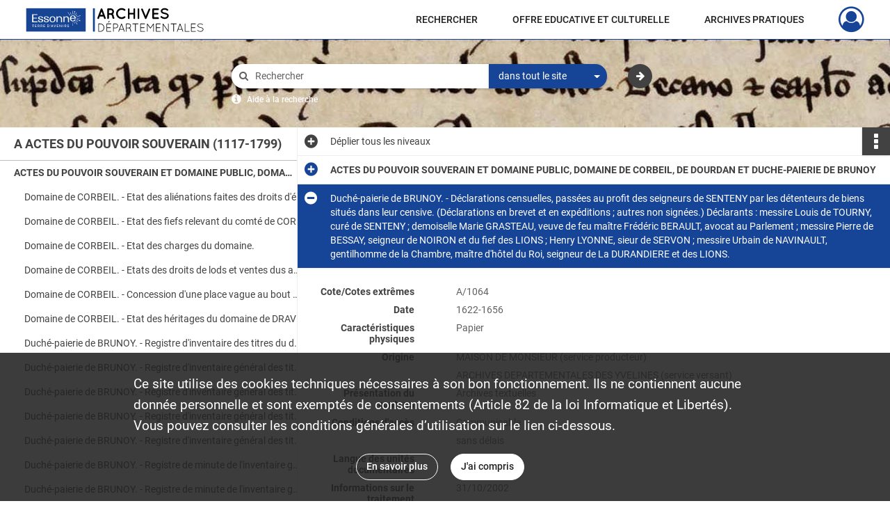

--- FILE ---
content_type: text/html; charset=UTF-8
request_url: https://archives.essonne.fr/ark:/28047/9kb2c7ndzmq4
body_size: 8309
content:
<!DOCTYPE html>
<html lang="fr">
    <head data-captcha="hcaptcha">
                    

    <!-- Matomo -->
    <script type="text/javascript">
        var _paq = _paq || [];

        /* This code come from https://www.cnil.fr/sites/default/files/typo/document/Configuration_piwik.pdf */
        _paq.push([function() {
            var self = this;
            function getOriginalVisitorCookieTimeout() {
                var now = new Date(),
                    nowTs = Math.round(now.getTime() / 1000),
                    visitorInfo = self.getVisitorInfo();
                var createTs = parseInt(visitorInfo[2]);
                var cookieTimeout = 33696000; // 13 mois en secondes
                return createTs + cookieTimeout - nowTs;
            }
            this.setVisitorCookieTimeout( getOriginalVisitorCookieTimeout() );
        }]);

        /* tracker methods like "setCustomDimension" should be called before "trackPageView" */
        _paq.push(['disableCookies']);
        _paq.push(['trackPageView']);
        _paq.push(['enableLinkTracking']);
        (function() {
            var u="https://cd91-matomo.naoned.fr/";
            _paq.push(['setTrackerUrl', u+'piwik.php']);
            _paq.push(['setSiteId', 6]);
            var d=document, g=d.createElement('script'), s=d.getElementsByTagName('script')[0];
            g.type='text/javascript'; g.async=true; g.defer=true; g.src=u+'piwik.js'; s.parentNode.insertBefore(g,s);
        })();
    </script>
    <!-- End Matomo Code -->

        
        <meta charset="utf-8">
        <title>    Duché-paierie de BRUNOY. - Déclarations censuelles, passées au profit des seigneurs de SENTENY par les détenteurs de biens situés dans leur censive. (Déclarations en brevet et en expéditions ; autres non signées.) Déclarants : messire Louis de TOURNY, curé de SENTENY ; demoiselle Marie GRASTEAU, veuve de feu maître Frédéric BERAULT, avocat au Parlement ; messire Pierre de BESSAY, seigneur de NOIRON et du fief des LIONS ; Henry LYONNE, sieur de SERVON ; messire Urbain de NAVINAULT, gentilhomme de la Chambre, maître d&#039;hôtel du Roi, seigneur de La DURANDIERE et des LIONS. 
</title>

        <meta name="twitter:card" content="summary" /><meta property="og:url" content="https://archives.essonne.fr/ark:/28047/9kb2c7ndzmq4" /><meta property="og:title" content="    Duché-paierie de BRUNOY. - Déclarations censuelles, passées au profit des seigneurs de SENTENY par les détenteurs de biens situés dans leur censive. (Déclarations en brevet et en expéditions ; autres non signées.) Déclarants : messire Louis de TOURNY, curé de SENTENY ; demoiselle Marie GRASTEAU, veuve de feu maître Frédéric BERAULT, avocat au Parlement ; messire Pierre de BESSAY, seigneur de NOIRON et du fief des LIONS ; Henry LYONNE, sieur de SERVON ; messire Urbain de NAVINAULT, gentilhomme de la Chambre, maître d&#039;hôtel du Roi, seigneur de La DURANDIERE et des LIONS. 
" /><meta property="og:description" content="Archives textuelles" />
        <meta name="viewport" content="user-scalable=no, initial-scale=1, maximum-scale=1, minimum-scale=1, width=device-width, height=device-height"/>
        <meta name="format-detection" content="telephone=no" />

        
                    <link rel="apple-touch-icon" sizes="180x180" href="/assets/src/application/Custom/assets/static/front/favicons/apple-touch-icon.3fcad440d038aff6360af7997363068e.png">
<link rel="icon" type="image/png" sizes="32x32" href="/assets/src/application/Custom/assets/static/front/favicons/favicon-32x32.48806b2e91e3e423409459fecfbc5032.png">
<link rel="icon" type="image/png" sizes="16x16" href="/assets/src/application/Custom/assets/static/front/favicons/favicon-16x16.e5858e4cdef493c9ff3e7fabee779898.png">
<link rel="manifest" href="/assets/src/application/Custom/assets/static/front/favicons/site.webmanifest.efb980dee947069bbb14b2c176a211e1.json">
<link rel="mask-icon" href="/assets/src/application/Custom/assets/static/front/favicons/safari-pinned-tab.bcce9d05668db9eef77a638084125539.svg" color="#5bbad5">

<meta name="msapplication-TileColor" content="#da532c">
<meta name="theme-color" content="#ffffff">
        
        <link rel="stylesheet" type="text/css" href="/assets/assets/front/scss/common.1d2c2c733f0d7deba5461f21d5e887b9.css" />
        <link rel="stylesheet" type="text/css" href="/assets/assets/fonts/index.62fb4e2c9e8a75391dff4f32a9058ffc.css">

            
    <link rel="stylesheet" type="text/css" href="/assets/assets/front/scss/notice-complete.d9c4935b2b982ffb2f8e98098b523188.css" />

        <link rel="stylesheet" type="text/css" href="/assets/src/application/Custom/assets/src/scss/index.0582be85c551aaa92dd616c7229531d7.css" />
        <link rel="stylesheet" type="text/css" href="/assets/node_modules/@knight-lab/timelinejs/dist/css/timeline.1f24a26632f1a70a920eae94a02df2a0.css" />

    </head>
    <body id="notice-complete">

                    <header id="header" role="banner">
    <div class="institutional-banner-desktop">
        

    </div>
    <div id="main-header">
        <a id="logo" href="/" title="Aller à la page d&#039;accueil">
    <img class="logo-desktop" src="/assets/src/application/Custom/assets/static/front/img/icono-logo/logo-header.fe757bf3d6c918f0028691a0a6ab801e.svg" alt="Archives départementales de l’Essonne"/>

        
    <img class="logo-mobile" src="/assets/src/application/Custom/assets/static/front/img/icono-logo/logo-header.fe757bf3d6c918f0028691a0a6ab801e.svg" alt="Archives départementales de l’Essonne"/>

    <span class="sr-only">Archives départementales de l’Essonne</span>
</a>
            
<nav id="main-menu" role="navigation">
            <ul aria-label="menu principal">
                                    <li class="submenu-container"><a href="#">RECHERCHER</a>
    <ul class="subnav">
                    <li><a
    href="/search/form/63a201cb-bad5-4257-83fc-6f844178c9d8"
    title="Aller à la page : &quot;dans tous les fonds&quot;"
>dans tous les fonds</a>
</li>
                    <li><a
    href="/page/par-thematique"
    title="Aller à la page : &quot;par thématique&quot;"
>par thématique</a>
</li>
                    <li><a
    href="/page/dans-le-cadre-de-classement"
    title="Aller à la page : &quot;dans le cadre de classement&quot;"
>dans le cadre de classement</a>
</li>
                    <li><a
    href="/page/aide-a-la-recherche"
    title="Aller à la page : &quot;Aide à la recherche&quot;"
>Aide à la recherche</a>
</li>
            </ul>
</li>
                                <li class="submenu-container"><a href="#">OFFRE EDUCATIVE ET CULTURELLE</a>
    <ul class="subnav">
                    <li><a
    href="/page/apprendre-et-enseigner-avec-les-archives"
    title="Aller à la page : &quot;Apprendre et enseigner avec les archives&quot;"
>Apprendre et enseigner avec les archives</a>
</li>
                    <li><a
    href="/page/dechiffrer-des-textes"
    title="Aller à la page : &quot;Déchiffrer des textes&quot;"
>Déchiffrer des textes</a>
</li>
                    <li><a
    href="/page/essonne-terre-d-histoire-s-"
    title="Aller à la page : &quot;Essonne, terre d&#039;histoire(s)&quot;"
>Essonne, terre d&#039;histoire(s)</a>
</li>
                    <li><a
    href="/page/nos-expositions-et-manifestations"
    title="Aller à la page : &quot;Nos expositions et manifestations&quot;"
>Nos expositions et manifestations</a>
</li>
                    <li><a
    href="/page/nos-publications"
    title="Aller à la page : &quot;Nos publications&quot;"
>Nos publications</a>
</li>
                    <li><a
    href="/page/dans-les-coulisses-des-archives"
    title="Aller à la page : &quot;Visites des Archives&quot;"
>Visites des Archives</a>
</li>
            </ul>
</li>
                                <li class="submenu-container"><a href="#">ARCHIVES PRATIQUES</a>
    <ul class="subnav">
                    <li><a
    href="/page/nous-connaitre"
    title="Aller à la page : &quot;Nous connaître&quot;"
>Nous connaître</a>
</li>
                    <li><a
    href="/page/venir"
    title="Aller à la page : &quot;Venir&quot;"
>Venir</a>
</li>
                    <li><a
    href="/page/salle-de-lecture"
    title="Aller à la page : &quot;Salle de lecture&quot;"
>Salle de lecture</a>
</li>
                    <li><a
    href="/page/hall-d-accueil"
    title="Aller à la page : &quot;Hall d&#039;accueil&quot;"
>Hall d&#039;accueil</a>
</li>
                    <li><a
    href="/page/vous-et-vos-archives"
    title="Aller à la page : &quot;Vous et vos archives&quot;"
>Vous et vos archives</a>
</li>
            </ul>
</li>
            
        </ul>
    </nav>
<nav id="burger-main-menu" class="left" role="navigation">
            <div>
            <label for="burger-sidebar" class="toggle" aria-label="Ouvrir le menu déroulant">
                <span class="sr-only">Ouvrir le menu déroulant</span>
                <span class="icon-bar"></span>
                <span class="icon-bar"></span>
                <span class="icon-bar"></span>
            </label>
            <input type="checkbox" id="burger-sidebar" class="sidebartoggler">

            <div class="page-wrap">
                <div class="sidebar">
                    <ul class="mainnav">
                                                <li class="submenu-container"><a href="#">RECHERCHER</a>
    <ul class="subnav">
                    <li><a
    href="/search/form/63a201cb-bad5-4257-83fc-6f844178c9d8"
    title="Aller à la page : &quot;dans tous les fonds&quot;"
>dans tous les fonds</a>
</li>
                    <li><a
    href="/page/par-thematique"
    title="Aller à la page : &quot;par thématique&quot;"
>par thématique</a>
</li>
                    <li><a
    href="/page/dans-le-cadre-de-classement"
    title="Aller à la page : &quot;dans le cadre de classement&quot;"
>dans le cadre de classement</a>
</li>
                    <li><a
    href="/page/aide-a-la-recherche"
    title="Aller à la page : &quot;Aide à la recherche&quot;"
>Aide à la recherche</a>
</li>
            </ul>
</li>
                                <li class="submenu-container"><a href="#">OFFRE EDUCATIVE ET CULTURELLE</a>
    <ul class="subnav">
                    <li><a
    href="/page/apprendre-et-enseigner-avec-les-archives"
    title="Aller à la page : &quot;Apprendre et enseigner avec les archives&quot;"
>Apprendre et enseigner avec les archives</a>
</li>
                    <li><a
    href="/page/dechiffrer-des-textes"
    title="Aller à la page : &quot;Déchiffrer des textes&quot;"
>Déchiffrer des textes</a>
</li>
                    <li><a
    href="/page/essonne-terre-d-histoire-s-"
    title="Aller à la page : &quot;Essonne, terre d&#039;histoire(s)&quot;"
>Essonne, terre d&#039;histoire(s)</a>
</li>
                    <li><a
    href="/page/nos-expositions-et-manifestations"
    title="Aller à la page : &quot;Nos expositions et manifestations&quot;"
>Nos expositions et manifestations</a>
</li>
                    <li><a
    href="/page/nos-publications"
    title="Aller à la page : &quot;Nos publications&quot;"
>Nos publications</a>
</li>
                    <li><a
    href="/page/dans-les-coulisses-des-archives"
    title="Aller à la page : &quot;Visites des Archives&quot;"
>Visites des Archives</a>
</li>
            </ul>
</li>
                                <li class="submenu-container"><a href="#">ARCHIVES PRATIQUES</a>
    <ul class="subnav">
                    <li><a
    href="/page/nous-connaitre"
    title="Aller à la page : &quot;Nous connaître&quot;"
>Nous connaître</a>
</li>
                    <li><a
    href="/page/venir"
    title="Aller à la page : &quot;Venir&quot;"
>Venir</a>
</li>
                    <li><a
    href="/page/salle-de-lecture"
    title="Aller à la page : &quot;Salle de lecture&quot;"
>Salle de lecture</a>
</li>
                    <li><a
    href="/page/hall-d-accueil"
    title="Aller à la page : &quot;Hall d&#039;accueil&quot;"
>Hall d&#039;accueil</a>
</li>
                    <li><a
    href="/page/vous-et-vos-archives"
    title="Aller à la page : &quot;Vous et vos archives&quot;"
>Vous et vos archives</a>
</li>
            </ul>
</li>
            
                    </ul>
                    

                </div>
            </div>
        </div>
    </nav>
<nav id="user-profile" role="navigation">
    <ul>
                    <li class="user-profile submenu-container">
                            <a href="/user/login?targetRoute=identifiers.front.ark.routing.external&amp;targetRouteParameters%5BarkUrlPath%5D=28047/9kb2c7ndzmq4" class="user-profile-icon-container" title="Mon espace personnel">
                <i class="fa fa-user-circle-o" aria-hidden="true"></i>
            </a>
            <ul class="subnav">
                <li>
                    <a href="/user/login?targetRoute=identifiers.front.ark.routing.external&amp;targetRouteParameters%5BarkUrlPath%5D=28047/9kb2c7ndzmq4" title="Se connecter">Se connecter</a>
                </li>
                                    <li>
                        <a href="/register" title="S&#039;inscrire">S&#039;inscrire</a>
                    </li>
                            </ul>

                </li>
    
    </ul>
</nav>
<nav id="burger-user-profile" class="right" role="navigation">
    <label for="profile-sidebar" class="toggle">
                    <i class="fa fa-user-circle-o user-profile-icon " aria-hidden="true"></i>
    
    </label>
    <input type="checkbox" id="profile-sidebar" class="sidebartoggler">

    <div class="page-wrap">
        <div class="sidebar">
            <ul class="mainnav">
                                                <li>
                <a href="/user/login?targetRoute=identifiers.front.ark.routing.external&amp;targetRouteParameters%5BarkUrlPath%5D=28047/9kb2c7ndzmq4" title="Se connecter">Se connecter</a>
            </li>
                            <li>
                    <a href="/register" title="S&#039;inscrire">S&#039;inscrire</a>
                </li>
                        
            </ul>
        </div>
    </div>
</nav>


    </div>
</header>
        
        <div id="old-browsers" class="disclaimer">
    <div class="text">
        Ce portail est conçu pour être utilisé sur les navigateurs Chrome, Firefox, Safari et Edge. Pour une expérience optimale, nous vous invitons à utiliser l&#039;un de ces navigateurs.
    </div>
    <div class="buttons">
        <button type="button" class="btn btn-primary" id="old-browsers-accept">J&#039;ai compris</button>
    </div>
</div>

        <main role="main" id="page-top">

                                        
            
            <section class="section-search wide no-print" style="background-image:url(/images/58779124-cde8-416e-909e-9658ec063784_global_search_banner.jpg)">
    <div class="search-content clearfix" role="search">
        <form id="search" action="https://archives.essonne.fr/search/results" method="GET" class="select-search">
            <div class="search-content-field clearfix">
                <i class="fal fa-search" aria-hidden="true"></i>
                <label for="search-input">Moteur de recherche</label>
                <input type="text"
                       id="search-input"
                       name="q"
                       class="form-control"
                       placeholder="Rechercher"
                       value=""
                       required pattern=".*\S.*"
                       aria-label="Rechercher à travers le moteur de recherche"/>
            </div>
                        
                <div class="scope-select">
        <select name="scope" class="selectpicker" style="display: none">
            <option value="all" selected>dans tout le site</option>
            <option value="archival">dans les documents</option>
            <option value="page">dans les pages</option>
        </select>
    </div>

            <button type="submit" data-toggle="tooltip" data-placement="top" title="Rechercher" class="accent round fal fa-arrow-right"></button>
        </form>
        <form id="search-navigation" action="https://archives.essonne.fr/search/results" method="GET">
                    </form>
    </div>

    <div class="help-search clearfix">
        <i class="fas fa-info-circle" aria-hidden="true"></i>
        <a data-toggle="modal" data-target="#searchHelp" href="" title="Plus d&#039;informations sur l&#039;aide à la recherche">Aide à la recherche</a>
    </div>
    <div class="modal fade" data-url="/search/help" id="searchHelp" aria-hidden="true">
        <div class="modal-dialog" role="document">
            <div class="modal-content">
                <div class="modal-header">
                    <h2 class="modal-title">Aide à la recherche</h2>
                    <button type="button" class="close" data-dismiss="modal"><span aria-hidden="true">&times;</span></button>
                </div>
                <div class="modal-body"></div>
            </div>
        </div>
    </div>
</section>



            
                            
<aside class="alert-container row">
</aside>
            
            <div class="container">
                
<section class="notice clearfix row">
    <div class="col-4 list-notice">
        
    <h2 id="finding-aid" title="A ACTES DU POUVOIR SOUVERAIN (1117-1799)">A ACTES DU POUVOIR SOUVERAIN (1117-1799)</h2>
            <div id="classification-plan-navigation"
             data-url="https://archives.essonne.fr/api/classificationPlan/v1/tree/691c22da-0970-459d-8689-c728dc0d3dac_c82fcc63-b4f9-4b28-ba22-ff1a25283514"
             data-record-content-target="notice-content"
             data-current-node-id="691c22da-0970-459d-8689-c728dc0d3dac_c82fcc63-b4f9-4b28-ba22-ff1a25283514"
        ></div>
    
    </div>
    <div id="notice-content" class="content-notice col-12 col-sm-8">
        
    
<div
    id="actionbar"
            data-bookmark-url="https://archives.essonne.fr/user/api/v1/bookmark/record/9kb2c7ndzmq4"
        data-bookmark-data="{}"
        data-bookmark-list-url="https://archives.essonne.fr/user/bookmarks"
        data-logged-in=""
        data-bookmarked=""
            data-social="1"     data-print="1"
    data-site-name="Archives départementales de l’Essonne"
    data-page-title="    Duché-paierie de BRUNOY. - Déclarations censuelles, passées au profit des seigneurs de SENTENY par les détenteurs de biens situés dans leur censive. (Déclarations en brevet et en expéditions ; autres non signées.) Déclarants : messire Louis de TOURNY, curé de SENTENY ; demoiselle Marie GRASTEAU, veuve de feu maître Frédéric BERAULT, avocat au Parlement ; messire Pierre de BESSAY, seigneur de NOIRON et du fief des LIONS ; Henry LYONNE, sieur de SERVON ; messire Urbain de NAVINAULT, gentilhomme de la Chambre, maître d&#039;hôtel du Roi, seigneur de La DURANDIERE et des LIONS. 
"
    data-share-mail-body="Bonjour,
Je vous recommande cette page :
https%3A%2F%2Farchives.essonne.fr%2Fark%3A%2F28047%2F9kb2c7ndzmq4
Bonne consultation !
"
    ></div>



        
    
    

<div
    class="collapse-toggle-all show"
    data-parentRecords-fold="Replier"
    data-parentRecords-unfold="Déplier"
>
    <span>Déplier</span> tous les niveaux
</div>

    
<section class="notice-info notice-1">
    <div class="intitup
        collapsed                " data-target="#notice1"
        data-toggle="collapse"        aria-expanded="true">

                    <h2>    ACTES DU POUVOIR SOUVERAIN ET DOMAINE PUBLIC, DOMAINE DE CORBEIL, DE DOURDAN ET DUCHE-PAIERIE DE BRUNOY
</h2>
            </div>
    <div class="clearfix detail collapse-await " id="notice1" aria-expanded="true">
        <div class="groups">
            
    <div class="group">
                
            <div class="row ">
            <div class="attribut-col col-xl-3 col-lg-5 col-md-5 col-sm-5">
                <p class="attribut">Cote/Cotes extrêmes</p>
            </div>
            <div class="content-col col-xl-9 col-lg-7 col-md-7 col-sm-7 ">
                <div class="content">        <div class="read-more" data-more="Afficher plus" data-less="Afficher moins">A/196-1282</div>
</div>
            </div>
        </div>
    

                                            
    

                                                                
            <div class="row ">
            <div class="attribut-col col-xl-3 col-lg-5 col-md-5 col-sm-5">
                <p class="attribut">Date</p>
            </div>
            <div class="content-col col-xl-9 col-lg-7 col-md-7 col-sm-7 ">
                <div class="content">        <div class="read-more" data-more="Afficher plus" data-less="Afficher moins"><span>1117-1799</span></div>
</div>
            </div>
        </div>
    


                
            <div class="row ">
            <div class="attribut-col col-xl-3 col-lg-5 col-md-5 col-sm-5">
                <p class="attribut">Organisme responsable de l&#039;accès intellectuel</p>
            </div>
            <div class="content-col col-xl-9 col-lg-7 col-md-7 col-sm-7 ">
                <div class="content">        <div class="read-more" data-more="Afficher plus" data-less="Afficher moins"><span>Archives départementales de l'Essonne</span></div>
</div>
            </div>
        </div>
    


                
            <div class="row ">
            <div class="attribut-col col-xl-3 col-lg-5 col-md-5 col-sm-5">
                <p class="attribut">Description physique</p>
            </div>
            <div class="content-col col-xl-9 col-lg-7 col-md-7 col-sm-7 ">
                <div class="content">        <div class="read-more" data-more="Afficher plus" data-less="Afficher moins"><span>628 articles</span></div>
</div>
            </div>
        </div>
    


                            
    

    
                    
    


                    
    


                    
    



                            
    

    
                    
    


                    
    



                            
    

    
                            
    

    
    </div>


    <div class="group">
                                                    
            <div class="row ">
            <div class="attribut-col col-xl-3 col-lg-5 col-md-5 col-sm-5">
                <p class="attribut">Origine</p>
            </div>
            <div class="content-col col-xl-9 col-lg-7 col-md-7 col-sm-7 ">
                <div class="content">        <div class="read-more" data-more="Afficher plus" data-less="Afficher moins"><span>MAISON DE MONSIEUR (service producteur)</span></div>
</div>
            </div>
        </div>
    

    
                                        
            <div class="row ">
            <div class="attribut-col col-xl-3 col-lg-5 col-md-5 col-sm-5">
                <p class="attribut"></p>
            </div>
            <div class="content-col col-xl-9 col-lg-7 col-md-7 col-sm-7 ">
                <div class="content">        <div class="read-more" data-more="Afficher plus" data-less="Afficher moins"><span>ARCHIVES DEPARTEMENTALES DES YVELINES (service versant)</span></div>
</div>
            </div>
        </div>
    

    
            
                            
    

    
                            
    

    
                                                    
            <div class="row ">
            <div class="attribut-col col-xl-3 col-lg-5 col-md-5 col-sm-5">
                <p class="attribut">Modalités d&#039;entrées</p>
            </div>
            <div class="content-col col-xl-9 col-lg-7 col-md-7 col-sm-7 ">
                <div class="content">        <div class="read-more" data-more="Afficher plus" data-less="Afficher moins"><p>Versement</p></div>
</div>
            </div>
        </div>
    

    
            
    </div>


    <div class="group">
                                                    
            <div class="row ">
            <div class="attribut-col col-xl-3 col-lg-5 col-md-5 col-sm-5">
                <p class="attribut">Présentation du contenu</p>
            </div>
            <div class="content-col col-xl-9 col-lg-7 col-md-7 col-sm-7 ">
                <div class="content">        <div class="read-more" data-more="Afficher plus" data-less="Afficher moins"><p>La série A de l'ancien département de SEINE-ET-OISE avait la particularité, du fait du séjour des rois à VERSAILLES, d'être beaucoup plus étoffée que celle des autres départements. Elle comportait, en plus des actes du pouvoir souverain et du domaine public, les archives des apanages et de la famille royale. L'inventaire de cette série avait paru dès 1862 et se divisait en 7 parties inégales : - ministère de la maison du roi, 40 articles ; - domaines royaux, 184 articles ; - surintendance des bâtiments, 23 articles ; - collections MATIS et LASEIGNE, 386 articles ; - maison de MONSIEUR, 837 articles ; - maisons des princes, 33 articles ; - annexe et supplément, 99 articles. Certains de ces fonds se divisaient eux-mêmes en sous-ensembles plus ou moins cohérents et c'est ainsi que dans le cadre de la dévolution des archives de l'ancienne SEINE-ET-OISE aux nouveaux départements d'ILE-DE-FRANCE, deux d'entre eux sont devenus essonniens :) le domaine de CORBEIL, qui représentait 6 des 184 articles des domaines royaux et couvre la période 1694-1789. Le document majeur en est " Les états des fiefs relevant du comté de CORBEIL au XVIIIe siècle " ; II) le duché-paierie de BRUNOY, qui, avec ses 620 articles, représente à lui seul les trois quarts du fonds de la Maison de MONSIEUR ( 837 articles) et près des deux cinquièmes de l'ensemble de la série A (1602 articles) ! Constitué par la réunion des deux marquisats de BRUNOY et de GROSBOIS, le duché-paierie de BRUNOY s'étendait sur 11 communes de l'ancienne SEINE-ET-OISE, aujourd'hui partagées entre l'ESSONNE et le VAL-DE-MARNE : BRUNOY, QUINCY, TIGERY, VARENNES-JARCY et YERRES ; dans notre département : BOISSY-SAINT-LEGER, MANDRES, MAROLLES, PERIGNY, SANTENY et VILLECRESNES chez nos voisins du VAL-DE-MARNE ; et une de SEINE-ET-MARNE : COMBS-LA-VILLE. Contenant les terriers, censiers et plans des seigneuries, mais aussi tous les titres et transactions relatifs aux terres, ce fonds est le passage obligé pour quiconque s'intéresse à l'histoire du VAL D'YERRE avant la Révolution.</p></div>
</div>
            </div>
        </div>
    

    
            
                            
    

    
                            
    

    
                            
    

    
    </div>


    <div class="group">
                            
    

    
                            
    

    
                                                    
            <div class="row ">
            <div class="attribut-col col-xl-3 col-lg-5 col-md-5 col-sm-5">
                <p class="attribut">Langue des unités documentaires</p>
            </div>
            <div class="content-col col-xl-9 col-lg-7 col-md-7 col-sm-7 ">
                <div class="content">        <div class="read-more" data-more="Afficher plus" data-less="Afficher moins"><span>Latin/Français</span></div>
</div>
            </div>
        </div>
    

    
            
                            
    

    
                                                    
            <div class="row ">
            <div class="attribut-col col-xl-3 col-lg-5 col-md-5 col-sm-5">
                <p class="attribut">Autre instrument de recherche</p>
            </div>
            <div class="content-col col-xl-9 col-lg-7 col-md-7 col-sm-7 ">
                <div class="content">        <div class="read-more" data-more="Afficher plus" data-less="Afficher moins"><p>Inventaire sommaire</p></div>
</div>
            </div>
        </div>
    

    
            
    </div>




    <div class="group">
                            
    

    
                            
    

    
                                                    
            <div class="row ">
            <div class="attribut-col col-xl-3 col-lg-5 col-md-5 col-sm-5">
                <p class="attribut">Informations sur le traitement</p>
            </div>
            <div class="content-col col-xl-9 col-lg-7 col-md-7 col-sm-7 ">
                <div class="content">        <div class="read-more" data-more="Afficher plus" data-less="Afficher moins"><p>1862</p></div>
</div>
            </div>
        </div>
    

    
            
    </div>


        </div>
            </div>
</section>

<section class="notice-info notice-0">
    <div class="intitup
                        " data-target="#notice0"
        data-toggle="collapse"        aria-expanded="true">

                    <h2>    Duché-paierie de BRUNOY. - Déclarations censuelles, passées au profit des seigneurs de SENTENY par les détenteurs de biens situés dans leur censive. (Déclarations en brevet et en expéditions ; autres non signées.) Déclarants : messire Louis de TOURNY, curé de SENTENY ; demoiselle Marie GRASTEAU, veuve de feu maître Frédéric BERAULT, avocat au Parlement ; messire Pierre de BESSAY, seigneur de NOIRON et du fief des LIONS ; Henry LYONNE, sieur de SERVON ; messire Urbain de NAVINAULT, gentilhomme de la Chambre, maître d&#039;hôtel du Roi, seigneur de La DURANDIERE et des LIONS. 
</h2>
            </div>
    <div class="clearfix detail collapse-await show" id="notice0" aria-expanded="true">
        <div class="groups">
            
    <div class="group">
                
            <div class="row ">
            <div class="attribut-col col-xl-3 col-lg-5 col-md-5 col-sm-5">
                <p class="attribut">Cote/Cotes extrêmes</p>
            </div>
            <div class="content-col col-xl-9 col-lg-7 col-md-7 col-sm-7 ">
                <div class="content">        <div class="read-more" data-more="Afficher plus" data-less="Afficher moins">A/1064</div>
</div>
            </div>
        </div>
    

                                            
    

                                                                
            <div class="row ">
            <div class="attribut-col col-xl-3 col-lg-5 col-md-5 col-sm-5">
                <p class="attribut">Date</p>
            </div>
            <div class="content-col col-xl-9 col-lg-7 col-md-7 col-sm-7 ">
                <div class="content">        <div class="read-more" data-more="Afficher plus" data-less="Afficher moins"><span>1622-1656</span></div>
</div>
            </div>
        </div>
    


                
    


                
    


                            
    

    
                    
    


                    
    


                    
    



                                                    
            <div class="row ">
            <div class="attribut-col col-xl-3 col-lg-5 col-md-5 col-sm-5">
                <p class="attribut">Caractéristiques physiques</p>
            </div>
            <div class="content-col col-xl-9 col-lg-7 col-md-7 col-sm-7 ">
                <div class="content">        <div class="read-more" data-more="Afficher plus" data-less="Afficher moins"><span>Papier</span></div>
</div>
            </div>
        </div>
    

    
            
                    
    


                    
    



                            
    

    
                            
    

    
    </div>


    <div class="group">
                                                    
            <div class="row ">
            <div class="attribut-col col-xl-3 col-lg-5 col-md-5 col-sm-5">
                <p class="attribut">Origine</p>
            </div>
            <div class="content-col col-xl-9 col-lg-7 col-md-7 col-sm-7 ">
                <div class="content">        <div class="read-more" data-more="Afficher plus" data-less="Afficher moins"><span>MAISON DE MONSIEUR (service producteur)</span></div>
</div>
            </div>
        </div>
    

    
                                        
            <div class="row ">
            <div class="attribut-col col-xl-3 col-lg-5 col-md-5 col-sm-5">
                <p class="attribut"></p>
            </div>
            <div class="content-col col-xl-9 col-lg-7 col-md-7 col-sm-7 ">
                <div class="content">        <div class="read-more" data-more="Afficher plus" data-less="Afficher moins"><span>ARCHIVES DEPARTEMENTALES DES YVELINES (service versant)</span></div>
</div>
            </div>
        </div>
    

    
            
                            
    

    
                            
    

    
                            
    

    
    </div>


    <div class="group">
                                                    
            <div class="row ">
            <div class="attribut-col col-xl-3 col-lg-5 col-md-5 col-sm-5">
                <p class="attribut">Présentation du contenu</p>
            </div>
            <div class="content-col col-xl-9 col-lg-7 col-md-7 col-sm-7 ">
                <div class="content">        <div class="read-more" data-more="Afficher plus" data-less="Afficher moins"><p>Archives textuelles</p></div>
</div>
            </div>
        </div>
    

    
            
                            
    

    
                            
    

    
                            
    

    
    </div>


    <div class="group">
                                                    
            <div class="row ">
            <div class="attribut-col col-xl-3 col-lg-5 col-md-5 col-sm-5">
                <p class="attribut">Conditions d&#039;accès</p>
            </div>
            <div class="content-col col-xl-9 col-lg-7 col-md-7 col-sm-7 ">
                <div class="content">        <div class="read-more" data-more="Afficher plus" data-less="Afficher moins"><p>Communicable</p></div>
</div>
            </div>
        </div>
    

    
                                        
            <div class="row ">
            <div class="attribut-col col-xl-3 col-lg-5 col-md-5 col-sm-5">
                <p class="attribut"></p>
            </div>
            <div class="content-col col-xl-9 col-lg-7 col-md-7 col-sm-7 ">
                <div class="content">        <div class="read-more" data-more="Afficher plus" data-less="Afficher moins"><p>sans délais</p></div>
</div>
            </div>
        </div>
    

    
            
                            
    

    
                                                    
            <div class="row ">
            <div class="attribut-col col-xl-3 col-lg-5 col-md-5 col-sm-5">
                <p class="attribut">Langue des unités documentaires</p>
            </div>
            <div class="content-col col-xl-9 col-lg-7 col-md-7 col-sm-7 ">
                <div class="content">        <div class="read-more" data-more="Afficher plus" data-less="Afficher moins"><span>Français</span></div>
</div>
            </div>
        </div>
    

    
            
                            
    

    
                            
    

    
    </div>




    <div class="group">
                            
    

    
                            
    

    
                                                    
            <div class="row ">
            <div class="attribut-col col-xl-3 col-lg-5 col-md-5 col-sm-5">
                <p class="attribut">Informations sur le traitement</p>
            </div>
            <div class="content-col col-xl-9 col-lg-7 col-md-7 col-sm-7 ">
                <div class="content">        <div class="read-more" data-more="Afficher plus" data-less="Afficher moins"><p>31/10/2002</p></div>
</div>
            </div>
        </div>
    

    
            
    </div>


    <div class="group">
        
                                                                                                                                                                    
            <div class="row ">
            <div class="attribut-col col-xl-3 col-lg-5 col-md-5 col-sm-5">
                <p class="attribut">Mots clés lieux</p>
            </div>
            <div class="content-col col-xl-9 col-lg-7 col-md-7 col-sm-7 ">
                <div class="content">        <div class="read-more" data-more="Afficher plus" data-less="Afficher moins"><a href="/search/results?target=controlledAccessGeographicName&amp;keyword=BRUNOY%20Commune" rel="noopener noreferrer" target="_blank" title='Rechercher "BRUNOY Commune"'>BRUNOY Commune</a><span>, </span><a href="/search/results?target=controlledAccessGeographicName&amp;keyword=VAL-DE-MARNE" rel="noopener noreferrer" target="_blank" title='Rechercher "VAL-DE-MARNE"'>VAL-DE-MARNE</a></div>
</div>
            </div>
        </div>
    

        
                                                                                                                                                                                                                                                                                                                                                                                    
            <div class="row ">
            <div class="attribut-col col-xl-3 col-lg-5 col-md-5 col-sm-5">
                <p class="attribut">Mots clés matières</p>
            </div>
            <div class="content-col col-xl-9 col-lg-7 col-md-7 col-sm-7 ">
                <div class="content">        <div class="read-more" data-more="Afficher plus" data-less="Afficher moins"><a href="/search/results?target=controlledAccessSubject&amp;keyword=droits%20seigneuriaux" rel="noopener noreferrer" target="_blank" title='Rechercher "droits seigneuriaux"'>droits seigneuriaux</a><span>, </span><a href="/search/results?target=controlledAccessSubject&amp;keyword=seigneurie" rel="noopener noreferrer" target="_blank" title='Rechercher "seigneurie"'>seigneurie</a><span>, </span><a href="/search/results?target=controlledAccessSubject&amp;keyword=avocat" rel="noopener noreferrer" target="_blank" title='Rechercher "avocat"'>avocat</a><span>, </span><a href="/search/results?target=controlledAccessSubject&amp;keyword=ministre%20du%20culte" rel="noopener noreferrer" target="_blank" title='Rechercher "ministre du culte"'>ministre du culte</a><span>, </span><a href="/search/results?target=controlledAccessSubject&amp;keyword=Monarchie%20d%27Ancien%20R%C3%A9gime" rel="noopener noreferrer" target="_blank" title="Rechercher &quot;Monarchie d'Ancien Régime&quot;">Monarchie d'Ancien Régime</a><span>, </span><a href="/search/results?target=controlledAccessSubject&amp;keyword=17e%20si%C3%A8cle" rel="noopener noreferrer" target="_blank" title='Rechercher "17e siècle"'>17e siècle</a></div>
</div>
            </div>
        </div>
    

        
                                                            
    

        
                                                            
    

        
                                                            
    

        
                                                            
    


                
                                                                                    
    


        
                                                                                                                
            <div class="row ">
            <div class="attribut-col col-xl-3 col-lg-5 col-md-5 col-sm-5">
                <p class="attribut">Mots clés typologiques</p>
            </div>
            <div class="content-col col-xl-9 col-lg-7 col-md-7 col-sm-7 ">
                <div class="content">        <div class="read-more" data-more="Afficher plus" data-less="Afficher moins"><a href="/search/results?target=controlledAccessPhysicalCharacteristic&amp;keyword=d%C3%A9claration%20f%C3%A9odale" rel="noopener noreferrer" target="_blank" title='Rechercher "déclaration féodale"'>déclaration féodale</a></div>
</div>
            </div>
        </div>
    

        
                                                            
    

        
                                                            
    


    </div>
        </div>
                                <div class="record-actions">
    </div>
    
            </div>
</section>

    </div>
</section>

            </div>

        </main>

                        
    <footer id="footer" role="contentinfo">
                                
                                <div class="container default">
        <div class="row">
                            <div class="header-footer-col col-md-3 col-lg-3 header-footer-align-left">
                                            <span class="heading">Archives départementales de l’Essonne</span>
                    
                    <div class="mt-0">
    <p class="mb-0">38 rue Commandant Maurice Arnoux</p>
    <p class="mb-0">91730 Chamarande</p>
</div>
<div class="mt-2">
    <i class="fa fa-phone" aria-label="Téléphone" aria-hidden="true"></i> 01 69 27 14 14
</div>
<div class="mt-2">
    <a class="btn" href="/page/contact">CONTACT</a>
</div>

                </div>
                            <div class="header-footer-col col-md-3 col-lg-3 header-footer-align-left">
                                            <span class="heading">Suivez-nous !</span>
                    
                    <ul class="links">
            <li>
    <ul class="icon-list">
                    <li class="link
icon-only">
        <a href="https://www.facebook.com/archivesdepartementalesessonne/"
         title="Facebook"                      rel="noopener noreferrer"            target="_blank"
            >
                    <i class="fa fa-facebook-square fa-2x" aria-hidden="true"></i>
                    </a>
    </li>
            </ul>
</li>
    </ul>
                </div>
                            <div class="header-footer-col col-md-3 col-lg-3 header-footer-align-center">
                    
                    
    <a href="https://www.essonne.fr/"
                             rel="noopener noreferrer"            target="_blank"
            >
            <img
        src="/assets/src/application/Custom/assets/static/front/img/icono-logo/logo-footer.a22131883c16aaceef675b7f8042afd0.svg"
                alt="Département de l&#039;Essonne"    />

    </a>
                </div>
                    </div>
    </div>

                                                            <div class="container institutional">
        <div class="row">
                            <div class="header-footer-col col-md-12 col-lg-12 header-footer-align-center">
                    
                    <ul class="links">
            <li class="link
">
        <a href="/page/conditions-generales-d-utilisation"
         title="Lire nos conditions générales d&#039;utilisation"             >
                            Conditions Générales d&#039;Utilisation
            </a>
    </li>
            <li class="link
">
        <a href="/page/conditions-generales-d-utilisation"
         title="Lire nos mentions légales"             >
                            Mentions légales
            </a>
    </li>
            <li class="link
">
        <a href="/page/conditions-generales-d-utilisation"
         title="Lire la politique de confidentialité"             >
                            Politique de confidentialité
            </a>
    </li>
            <li class="link
">
        <a href="/page/protection-des-donnees-personnelles"
         title="Lire notre protection des données personnelles"             >
                            Protection des données personnelles
            </a>
    </li>
            <li class="link
">
    </li>
            <li class="link
">
        <a href="/page/credits"
         title="Lire les crédits"             >
                            Credits
            </a>
    </li>
    </ul>
                </div>
                    </div>
    </div>

                        </footer>
        
        <a href="#page-top" id="scrollup" class="no-print" title="Revenir en haut de la page">
            <i class="fa fa-angle-up" aria-hidden="true"></i>
            <span class="sr-only">Revenir en haut de la page</span>
        </a>

                                    <script src="/assets/common.921f689e6d3697160aa6.js"></script>
                            <script src="/assets/vendor.front.c0717a1cf32aa90eed41.js"></script>
                            <script src="/assets/front.6a4f80e98987336f0cd0.js"></script>
                    
        <div id="rgpd-infos"
     class="disclaimer"
     >
    <div class="text">
        <p>
            Ce site utilise des <span lang="en">cookies</span> techniques nécessaires à son bon fonctionnement. Ils ne contiennent aucune donnée personnelle et sont exemptés de consentements (Article 82 de la loi Informatique et Libertés).
        </p>
        <p>
                            Vous pouvez consulter les conditions générales d’utilisation sur le lien ci-dessous.
                    </p>
    </div>
    <div class="buttons">
                                    <a href="/page/conditions-generales-d-utilisation" rel="noopener noreferrer" target="_blank" class="btn btn-secondary" title="En savoir plus sur les conditions générales d&#039;utilisation">
            En savoir plus
        </a>
        <button type="button" class="btn btn-primary" id="rgpd-infos-understand">J&#039;ai compris</button>
    </div>

</div>
        
    </body>
</html>


--- FILE ---
content_type: image/svg+xml
request_url: https://archives.essonne.fr/assets/src/application/Custom/assets/static/front/img/icono-logo/logo-footer.a22131883c16aaceef675b7f8042afd0.svg
body_size: 14930
content:
<?xml version="1.0" encoding="utf-8"?>
<!-- Generator: Adobe Illustrator 27.0.1, SVG Export Plug-In . SVG Version: 6.00 Build 0)  -->
<svg version="1.1" id="Calque_1" xmlns="http://www.w3.org/2000/svg" xmlns:xlink="http://www.w3.org/1999/xlink" x="0px" y="0px"
	 viewBox="0 0 373.8 146.4" style="enable-background:new 0 0 373.8 146.4;" xml:space="preserve" width="160" height="62.45">
<style type="text/css">
	.st0{fill:#FFFFFF;}
	.st1{fill:#003DA6;}
</style>
<g>
	<g>
		<path class="st0" d="M9.03,95.3V35.92h39.05v5.55H18.02v20.91h27.61v5.47H18.02v21.89h30.64v5.55H9.03z"/>
		<path class="st0" d="M72.02,91.63c1.8,0,3.48-0.26,5.07-0.78c1.58-0.52,2.85-1.33,3.8-2.45c0.95-1.12,1.43-2.6,1.43-4.45
			c0-1.36-0.4-2.46-1.18-3.31c-0.79-0.84-1.81-1.52-3.06-2.04c-1.25-0.52-2.63-0.93-4.13-1.23c-1.5-0.3-2.9-0.58-4.21-0.86
			c-2.12-0.44-4.14-0.94-6.05-1.51c-1.91-0.57-3.62-1.31-5.15-2.21c-1.53-0.9-2.72-2.04-3.59-3.43c-0.87-1.39-1.31-3.12-1.31-5.19
			c0-2.89,0.87-5.25,2.61-7.11c1.74-1.85,3.98-3.24,6.7-4.17c2.72-0.93,5.5-1.39,8.33-1.39c3.21,0,6.25,0.46,9.11,1.39
			c2.86,0.93,5.17,2.32,6.94,4.17c1.77,1.85,2.65,4.25,2.65,7.19v0.82h-8.01c0-2.01-0.46-3.69-1.39-5.02
			c-0.93-1.33-2.21-2.34-3.84-3.02c-1.63-0.68-3.49-1.02-5.56-1.02c-1.58,0-3.09,0.27-4.53,0.82c-1.44,0.54-2.64,1.35-3.6,2.41
			c-0.95,1.06-1.43,2.38-1.43,3.96c0,1.63,0.52,2.91,1.55,3.84c1.03,0.93,2.44,1.63,4.21,2.12c1.77,0.49,3.72,0.98,5.84,1.47
			c1.69,0.38,3.53,0.78,5.51,1.18c1.99,0.41,3.87,1.04,5.64,1.88c1.77,0.84,3.24,2,4.41,3.47c1.17,1.47,1.76,3.4,1.76,5.8
			c0,3.1-0.91,5.61-2.74,7.51c-1.83,1.91-4.15,3.32-6.99,4.25c-2.83,0.93-5.8,1.39-8.91,1.39c-3.38,0-6.52-0.49-9.44-1.47
			c-2.91-0.98-5.24-2.52-6.98-4.61c-1.74-2.1-2.61-4.78-2.61-8.05v-0.98H61c0,2.29,0.46,4.22,1.39,5.8
			c0.93,1.58,2.21,2.78,3.84,3.59C67.86,91.22,69.79,91.63,72.02,91.63z"/>
		<path class="st0" d="M115.16,91.63c1.8,0,3.48-0.26,5.07-0.78c1.58-0.52,2.85-1.33,3.8-2.45c0.95-1.12,1.43-2.6,1.43-4.45
			c0-1.36-0.4-2.46-1.18-3.31c-0.79-0.84-1.81-1.52-3.06-2.04c-1.25-0.52-2.63-0.93-4.13-1.23c-1.5-0.3-2.9-0.58-4.21-0.86
			c-2.12-0.44-4.14-0.94-6.05-1.51c-1.91-0.57-3.62-1.31-5.15-2.21c-1.53-0.9-2.72-2.04-3.59-3.43c-0.87-1.39-1.31-3.12-1.31-5.19
			c0-2.89,0.87-5.25,2.61-7.11c1.74-1.85,3.98-3.24,6.7-4.17c2.72-0.93,5.5-1.39,8.33-1.39c3.21,0,6.25,0.46,9.11,1.39
			c2.86,0.93,5.17,2.32,6.94,4.17c1.77,1.85,2.65,4.25,2.65,7.19v0.82h-8.01c0-2.01-0.46-3.69-1.39-5.02
			c-0.93-1.33-2.21-2.34-3.84-3.02c-1.63-0.68-3.49-1.02-5.56-1.02c-1.58,0-3.09,0.27-4.53,0.82c-1.44,0.54-2.64,1.35-3.6,2.41
			c-0.95,1.06-1.43,2.38-1.43,3.96c0,1.63,0.52,2.91,1.55,3.84c1.03,0.93,2.44,1.63,4.21,2.12c1.77,0.49,3.72,0.98,5.84,1.47
			c1.69,0.38,3.53,0.78,5.51,1.18c1.99,0.41,3.87,1.04,5.64,1.88c1.77,0.84,3.24,2,4.41,3.47c1.17,1.47,1.76,3.4,1.76,5.8
			c0,3.1-0.91,5.61-2.74,7.51c-1.83,1.91-4.15,3.32-6.99,4.25c-2.83,0.93-5.8,1.39-8.91,1.39c-3.38,0-6.52-0.49-9.44-1.47
			c-2.91-0.98-5.24-2.52-6.98-4.61c-1.74-2.1-2.61-4.78-2.61-8.05v-0.98h8.09c0,2.29,0.46,4.22,1.39,5.8
			c0.93,1.58,2.21,2.78,3.84,3.59C110.99,91.22,112.93,91.63,115.16,91.63z"/>
		<path class="st0" d="M183.46,73.9c0,4.47-0.95,8.36-2.86,11.68c-1.91,3.32-4.56,5.91-7.97,7.76c-3.4,1.85-7.31,2.78-11.72,2.78
			c-4.41,0-8.32-0.93-11.72-2.78c-3.4-1.85-6.06-4.44-7.97-7.76c-1.91-3.32-2.86-7.21-2.86-11.68c0-4.41,0.95-8.29,2.86-11.64
			c1.91-3.35,4.56-5.96,7.97-7.84c3.4-1.88,7.31-2.82,11.72-2.82c4.41,0,8.31,0.93,11.68,2.78c3.38,1.85,6.03,4.47,7.97,7.84
			C182.49,65.6,183.46,69.49,183.46,73.9z M146.78,73.9c0,3.21,0.5,6.15,1.51,8.82c1.01,2.67,2.56,4.81,4.66,6.41
			c2.1,1.61,4.75,2.41,7.97,2.41c3.21,0,5.85-0.8,7.93-2.41c2.07-1.61,3.62-3.74,4.66-6.41c1.03-2.67,1.55-5.61,1.55-8.82
			c0-3.16-0.52-6.08-1.55-8.78c-1.04-2.7-2.6-4.86-4.7-6.49c-2.1-1.63-4.73-2.45-7.88-2.45c-3.16,0-5.77,0.82-7.84,2.45
			c-2.07,1.63-3.64,3.8-4.7,6.49C147.31,67.82,146.78,70.75,146.78,73.9z"/>
		<path class="st0" d="M198.49,71.62V95.3h-8.17V52.42h6.86l1.31,7.51c1.31-2.34,3.23-4.31,5.76-5.92c2.53-1.61,5.57-2.41,9.11-2.41
			c3.98,0,7.38,0.79,10.21,2.37c2.83,1.58,5,3.81,6.5,6.7c1.5,2.89,2.25,6.32,2.25,10.29V95.3h-8.17V71.53
			c0-4.25-1.06-7.7-3.19-10.37c-2.12-2.67-5.26-4-9.4-4c-2.67,0-4.98,0.65-6.94,1.96c-1.96,1.31-3.47,3.06-4.53,5.27
			C199.02,66.59,198.49,69,198.49,71.62z"/>
		<path class="st0" d="M250.13,71.62V95.3h-8.17V52.42h6.86l1.31,7.51c1.31-2.34,3.23-4.31,5.76-5.92c2.53-1.61,5.57-2.41,9.11-2.41
			c3.98,0,7.38,0.79,10.21,2.37c2.83,1.58,5,3.81,6.5,6.7c1.5,2.89,2.25,6.32,2.25,10.29V95.3h-8.17V71.53
			c0-4.25-1.06-7.7-3.19-10.37c-2.12-2.67-5.26-4-9.39-4c-2.67,0-4.98,0.65-6.94,1.96c-1.96,1.31-3.47,3.06-4.53,5.27
			C250.66,66.59,250.13,69,250.13,71.62z"/>
	</g>
	<g>
		<path class="st0" d="M9.02,116.15v-2.37h14.12v2.37h-5.69v15.86H14.7v-15.86H9.02z"/>
		<path class="st0" d="M30.15,132.02v-18.23h11.43v2.37H32.9v5.56h8.09v2.36H32.9v5.58h8.79v2.37H30.15z"/>
		<path class="st0" d="M64.04,132.02L60,124.64c0.19-0.07,0.37-0.14,0.55-0.23c0.94-0.47,1.64-1.13,2.1-1.97
			c0.47-0.85,0.7-1.83,0.7-2.94c0-1.12-0.23-2.11-0.69-2.97c-0.46-0.86-1.16-1.53-2.1-2.02c-0.94-0.49-2.11-0.73-3.52-0.73h-6.5
			v18.23h2.75v-6.9h3.74c0.06,0,0.11-0.01,0.17-0.01l3.71,6.91H64.04z M53.28,116.14h3.46c0.91,0,1.64,0.14,2.2,0.41
			c0.56,0.27,0.97,0.66,1.24,1.16c0.26,0.5,0.4,1.1,0.4,1.79c0,0.68-0.13,1.27-0.39,1.75c-0.26,0.49-0.67,0.86-1.23,1.11
			c-0.56,0.26-1.29,0.38-2.18,0.38h-3.49V116.14z"/>
		<path class="st0" d="M85.86,132.02l-4.04-7.38c0.19-0.07,0.37-0.14,0.55-0.23c0.94-0.47,1.64-1.13,2.1-1.97
			c0.47-0.85,0.7-1.83,0.7-2.94c0-1.12-0.23-2.11-0.69-2.97c-0.46-0.86-1.16-1.53-2.1-2.02c-0.94-0.49-2.11-0.73-3.52-0.73h-6.5
			v18.23h2.75v-6.9h3.74c0.06,0,0.11-0.01,0.17-0.01l3.71,6.91H85.86z M75.1,116.14h3.46c0.91,0,1.64,0.14,2.2,0.41
			c0.56,0.27,0.97,0.66,1.24,1.16c0.26,0.5,0.4,1.1,0.4,1.79c0,0.68-0.13,1.27-0.39,1.75c-0.26,0.49-0.67,0.86-1.23,1.11
			c-0.56,0.26-1.29,0.38-2.18,0.38H75.1V116.14z"/>
		<path class="st0" d="M93.78,132.02v-18.23h11.43v2.37h-8.68v5.56h8.09v2.36h-8.09v5.58h8.79v2.37H93.78z"/>
		<path class="st0" d="M127.87,132.02h-5.9v-18.23h6.09c1.79,0,3.32,0.36,4.6,1.09c1.28,0.73,2.27,1.77,2.95,3.12
			c0.69,1.36,1.03,2.98,1.03,4.87c0,1.9-0.35,3.53-1.04,4.9c-0.69,1.37-1.69,2.41-3,3.15C131.3,131.65,129.72,132.02,127.87,132.02z
			 M124.72,129.61h3c1.39,0,2.54-0.26,3.46-0.79c0.92-0.53,1.61-1.29,2.07-2.29c0.46-1,0.69-2.22,0.69-3.66
			c0-1.43-0.23-2.64-0.68-3.64c-0.45-1-1.13-1.75-2.03-2.27c-0.9-0.52-2.01-0.77-3.34-0.77h-3.17V129.61z"/>
		<path class="st0" d="M146.54,113.78v1.71c0,0.5-0.09,1.03-0.28,1.59c-0.19,0.55-0.45,1.09-0.79,1.6
			c-0.34,0.51-0.74,0.95-1.19,1.32l-1.32-0.94c0.35-0.51,0.65-1.05,0.91-1.63c0.26-0.58,0.39-1.21,0.39-1.91v-1.74H146.54z"/>
		<path class="st0" d="M162.76,132.02h2.92l-6.56-18.23h-3.18l-6.56,18.23h2.92l1.67-4.83h7.13L162.76,132.02z M154.77,124.88
			l2.69-7.78h0.14l2.69,7.78H154.77z"/>
		<path class="st0" d="M172.52,113.78l5.08,14.85h0.2l5.08-14.85h2.97l-6.56,18.23h-3.18l-6.56-18.23H172.52z"/>
		<path class="st0" d="M192.74,132.02v-18.23h11.43v2.37h-8.68v5.56h8.09v2.36h-8.09v5.58h8.79v2.37H192.74z"/>
		<path class="st0" d="M227.85,113.78v18.23h-2.53l-9.27-13.37h-0.17v13.37h-2.75v-18.23h2.55l9.28,13.39h0.17v-13.39H227.85z"/>
		<path class="st0" d="M240.87,113.78v18.23h-2.75v-18.23H240.87z"/>
		<path class="st0" d="M264.16,132.02l-4.04-7.38c0.19-0.07,0.38-0.14,0.55-0.23c0.94-0.47,1.64-1.13,2.1-1.97
			c0.47-0.85,0.7-1.83,0.7-2.94c0-1.12-0.23-2.11-0.69-2.97c-0.46-0.86-1.16-1.53-2.1-2.02c-0.94-0.49-2.11-0.73-3.52-0.73h-6.5
			v18.23h2.75v-6.9h3.74c0.06,0,0.11-0.01,0.17-0.01l3.71,6.91H264.16z M253.4,116.14h3.46c0.91,0,1.64,0.14,2.2,0.41
			c0.56,0.27,0.97,0.66,1.24,1.16c0.26,0.5,0.4,1.1,0.4,1.79c0,0.68-0.13,1.27-0.39,1.75c-0.26,0.49-0.67,0.86-1.23,1.11
			c-0.56,0.26-1.29,0.38-2.18,0.38h-3.49V116.14z"/>
		<path class="st0" d="M281.05,118.57c-0.09-0.84-0.49-1.5-1.18-1.96c-0.69-0.47-1.56-0.7-2.6-0.7c-0.75,0-1.39,0.12-1.94,0.35
			c-0.55,0.23-0.97,0.55-1.27,0.96c-0.3,0.41-0.45,0.87-0.45,1.38c0,0.43,0.1,0.81,0.31,1.12c0.2,0.31,0.48,0.58,0.81,0.79
			c0.34,0.21,0.7,0.39,1.08,0.53c0.39,0.14,0.76,0.25,1.11,0.34l1.78,0.46c0.58,0.14,1.18,0.34,1.79,0.58
			c0.61,0.24,1.18,0.56,1.7,0.96c0.52,0.4,0.95,0.89,1.27,1.48c0.32,0.59,0.49,1.29,0.49,2.11c0,1.03-0.27,1.95-0.8,2.75
			c-0.53,0.8-1.3,1.43-2.31,1.9c-1.01,0.46-2.22,0.69-3.65,0.69c-1.37,0-2.55-0.22-3.54-0.65c-1-0.43-1.78-1.05-2.34-1.85
			s-0.88-1.75-0.94-2.84h2.76c0.05,0.66,0.27,1.21,0.65,1.64c0.38,0.44,0.86,0.76,1.45,0.97c0.59,0.21,1.24,0.32,1.95,0.32
			c0.78,0,1.47-0.12,2.08-0.37c0.61-0.25,1.09-0.59,1.44-1.03c0.35-0.44,0.53-0.96,0.53-1.55c0-0.54-0.15-0.98-0.46-1.33
			c-0.31-0.34-0.72-0.63-1.24-0.85c-0.52-0.23-1.11-0.42-1.76-0.6l-2.16-0.59c-1.46-0.4-2.62-0.98-3.47-1.75
			c-0.85-0.77-1.28-1.79-1.28-3.06c0-1.05,0.29-1.97,0.85-2.75c0.57-0.78,1.34-1.39,2.32-1.83c0.97-0.44,2.07-0.65,3.3-0.65
			c1.23,0,2.33,0.22,3.27,0.65c0.95,0.43,1.69,1.03,2.24,1.78c0.55,0.76,0.83,1.62,0.85,2.6H281.05z"/>
	</g>
	<path class="st0" d="M324.34,86.41c3.29-1.82,5.89-4.41,7.79-7.75c0.63-1.1,1.11-2.29,1.53-3.53h-9.03
		c-0.05,0.14-0.08,0.29-0.13,0.43c-0.93,2.64-2.34,4.76-4.23,6.36c-1.89,1.61-4.34,2.41-7.34,2.41c-2.95,0-5.39-0.8-7.3-2.41
		c-1.92-1.6-3.33-3.72-4.23-6.36c-0.71-2.06-1.14-4.28-1.29-6.66h25.73h9.08c0.04-0.67,0.07-1.34,0.07-2.03
		c0-0.68-0.03-1.33-0.07-1.99l-0.07-0.78c-0.32-3.28-1.22-6.26-2.71-8.9c-1.9-3.37-4.51-5.98-7.83-7.83
		c-3.32-1.85-7.11-2.77-11.38-2.77c-4.27,0-8.06,0.94-11.38,2.81c-3.32,1.88-5.92,4.49-7.79,7.83c-1.87,3.34-2.81,7.22-2.81,11.63
		c0,4.52,0.93,8.44,2.81,11.79c1.87,3.34,4.47,5.93,7.79,7.75c3.32,1.82,7.11,2.73,11.38,2.73
		C317.23,89.14,321.04,88.23,324.34,86.41z M301.42,58.27c0.93-2.64,2.36-4.77,4.27-6.4c1.92-1.63,4.32-2.45,7.22-2.45
		c2.95,0,5.39,0.8,7.3,2.41c1.92,1.6,3.34,3.74,4.27,6.4c0.65,1.86,1.07,3.82,1.26,5.89h-25.6
		C300.35,62.05,300.77,60.1,301.42,58.27z"/>
	<path class="st0" d="M291.82,45.67l0.41-0.32c0.18-0.14,0.36-0.28,0.55-0.42c0.19-0.14,0.39-0.27,0.58-0.4l0.44-0.3L276.3,20.3
		l-0.13-0.17l-1.99,1.45l17.5,23.91L291.82,45.67z"/>
	<path class="st0" d="M309.87,38.16c0.24-0.01,0.48-0.02,0.73-0.03c0.24,0,0.48,0,0.72,0.01l0.52,0.01l-0.34-28.14l-2.46,0.03
		l0.35,28.14L309.87,38.16z"/>
	<path class="st0" d="M320.08,39.12c0.23,0.07,0.45,0.14,0.67,0.21l0.51,0.17l5.59-19.4c2.04-0.13,3.66-1.81,3.66-3.89
		c0-2.16-1.75-3.91-3.91-3.91c-2.16,0-3.91,1.75-3.91,3.91c0,1.37,0.71,2.58,1.78,3.28l-5.51,19.11l-0.06,0.21l0.56,0.14
		C319.66,39.01,319.87,39.06,320.08,39.12z"/>
	<path class="st0" d="M327.42,42.13l0.44,0.28c0.2,0.12,0.39,0.24,0.59,0.37c0.21,0.14,0.41,0.28,0.6,0.43l0.41,0.29l12.42-18.69
		l0.12-0.18l-2.04-1.38l-12.42,18.68L327.42,42.13z"/>
	<path class="st0" d="M334.17,47.68l0.35,0.42c0.14,0.17,0.29,0.34,0.42,0.52c0.14,0.18,0.27,0.36,0.39,0.54l0.34,0.47l10.79-9.15
		l-1.51-1.95l-10.62,9.02L334.17,47.68z"/>
	<path class="st0" d="M339.04,55.07l-0.21,0.07l0.19,0.49c0.08,0.21,0.17,0.42,0.24,0.64c0.08,0.22,0.15,0.44,0.21,0.67l0.16,0.52
		l24.78-8.64c0.48,0.36,1.06,0.59,1.71,0.59c1.56,0,2.83-1.27,2.83-2.83s-1.27-2.83-2.83-2.83c-1.56,0-2.83,1.27-2.83,2.83
		c0,0.01,0,0.01,0,0.02L339.04,55.07z"/>
	<path class="st0" d="M341.01,66.87l22.75-0.42l0.21,0l-0.04-2.46l-22.75,0.42l-0.22,0l0.03,0.56c0.01,0.22,0.02,0.44,0.03,0.66
		c0,0.23,0,0.46-0.01,0.69L341.01,66.87z"/>
	<path class="st0" d="M368.58,82.94c-0.11-2.06-1.8-3.7-3.89-3.7c-1.26,0-2.36,0.6-3.08,1.52l-21.29-6.66l-0.21-0.07l-0.14,0.52
		c-0.06,0.22-0.12,0.44-0.19,0.66c-0.07,0.23-0.15,0.44-0.23,0.66l-0.18,0.51l21.4,6.7c0,0.03-0.01,0.05-0.01,0.07
		c0,2.16,1.75,3.91,3.91,3.91c2.16,0,3.91-1.75,3.91-3.91c0-0.05-0.01-0.1-0.02-0.16l0.02-0.05L368.58,82.94z"/>
	<path class="st0" d="M336.27,82.68c-0.13,0.19-0.25,0.38-0.39,0.57c-0.13,0.19-0.27,0.37-0.41,0.55l-0.34,0.44l15.74,9.96
		l0.17,0.12l1.43-2l-15.91-10.08L336.27,82.68z"/>
	<path class="st0" d="M322.34,93.51c-0.21,0.08-0.42,0.16-0.63,0.23c-0.22,0.07-0.45,0.14-0.67,0.2l-0.52,0.15l4.66,12.41l0.07,0.2
		l2.34-0.78l-4.73-12.61L322.34,93.51z"/>
	<path class="st0" d="M312.74,95.3c-0.24,0.01-0.47,0.02-0.71,0.02c-0.24,0-0.46,0-0.68-0.01l-0.56-0.01l0.23,25.44l2.46-0.02
		l-0.23-25.44L312.74,95.3z"/>
	<path class="st0" d="M295.53,29.22l4.3,11.38l0.08,0.21l0.49-0.19c0.21-0.08,0.43-0.17,0.64-0.25c0.22-0.08,0.45-0.15,0.67-0.22
		l0.51-0.17l-4.36-11.55c0.51-0.51,0.83-1.22,0.83-2c0-1.56-1.27-2.83-2.83-2.83c-1.56,0-2.83,1.27-2.83,2.83
		C293.03,27.88,294.12,29.06,295.53,29.22z"/>
	<path class="st0" d="M343.8,105.04c-0.18,0-0.35,0.02-0.52,0.05L330.7,88.81l-0.42,0.33c-0.18,0.14-0.35,0.28-0.54,0.42
		c-0.19,0.14-0.39,0.28-0.59,0.41l-0.44,0.3l12.59,16.29c-0.21,0.39-0.34,0.84-0.34,1.31c0,1.56,1.27,2.83,2.83,2.83
		c1.56,0,2.83-1.27,2.83-2.83C346.63,106.3,345.36,105.04,343.8,105.04z"/>
</g>
<g>
	<polygon class="st1" points="895.87,680.9 897.12,680.03 910.04,698.86 908.79,699.74 	"/>
	<polygon class="st1" points="905.76,675.26 907.2,674.77 914.5,696.4 913.07,696.9 	"/>
	<polygon class="st1" points="916.46,672.66 917.98,672.57 919.28,695.36 917.76,695.46 	"/>
	<polygon class="st1" points="927.3,673.04 928.79,673.34 924.12,695.68 922.63,695.38 	"/>
	<polygon class="st1" points="937.67,676.29 939.03,676.97 928.7,697.32 927.35,696.64 	"/>
	<polygon class="st1" points="946.98,682.36 948.11,683.38 932.72,700.24 931.6,699.22 	"/>
	<polygon class="st1" points="954.48,691.04 955.29,692.32 935.91,704.37 935.1,703.09 	"/>
	<polygon class="st1" points="959.2,701.18 959.63,702.63 937.74,709.1 937.31,707.65 	"/>
	<polygon class="st1" points="960.97,711.92 961.01,713.43 938.19,714.06 938.14,712.54 	"/>
	<polygon class="st1" points="959.88,722.64 959.54,724.12 937.29,718.94 937.63,717.46 	"/>
	<polygon class="st1" points="955.99,732.79 955.28,734.13 935.11,723.4 935.82,722.06 	"/>
	<polygon class="st1" points="949.35,741.76 948.3,742.86 931.71,727.13 932.75,726.03 	"/>
	<polygon class="st1" points="940.25,748.72 938.95,749.5 927.26,729.84 928.56,729.06 	"/>
	
		<rect x="925.43" y="730.49" transform="matrix(0.9649 -0.2626 0.2626 0.9649 -162.3037 269.2015)" class="st1" width="1.52" height="22.89"/>
	<rect x="917.58" y="730.95" class="st1" width="1.52" height="22.91"/>
</g>
<path class="st1" d="M927.75,718.73c-0.58,1.64-1.46,2.96-2.63,3.96c-1.18,1-2.7,1.5-4.56,1.5c-1.83,0-3.35-0.5-4.54-1.5
	c-1.19-1-2.07-2.32-2.63-3.96c-0.44-1.28-0.71-2.66-0.8-4.14h15.99h5.64c0.03-0.41,0.05-0.83,0.05-1.26c0-0.42-0.02-0.83-0.05-1.23
	l-0.04-0.48l0,0c-0.2-2.04-0.76-3.89-1.68-5.53c-1.18-2.1-2.8-3.72-4.86-4.87c-2.06-1.15-4.42-1.72-7.08-1.72
	c-2.65,0-5.01,0.58-7.08,1.75c-2.06,1.17-3.68,2.79-4.84,4.87c-1.16,2.08-1.74,4.49-1.74,7.23c0,2.81,0.58,5.25,1.74,7.33
	c1.16,2.08,2.78,3.69,4.84,4.82c2.06,1.13,4.42,1.7,7.08,1.7c2.69,0,5.05-0.57,7.1-1.7c2.05-1.13,3.66-2.74,4.84-4.82
	c0.39-0.69,0.69-1.43,0.95-2.19h-5.61C927.8,718.55,927.78,718.64,927.75,718.73z M913.41,707.98c0.58-1.64,1.46-2.97,2.66-3.98
	c1.19-1.01,2.69-1.52,4.49-1.52c1.84,0,3.35,0.5,4.54,1.5c1.19,1,2.08,2.32,2.66,3.98c0.4,1.15,0.66,2.37,0.79,3.66h-15.91
	C912.74,710.33,913,709.12,913.41,707.98z"/>
</svg>
